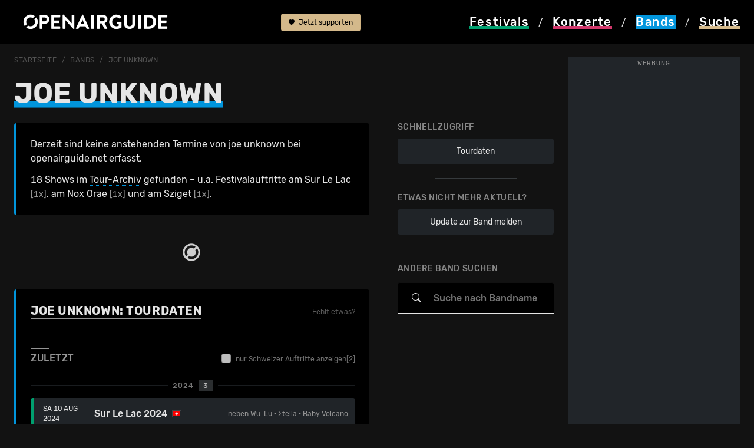

--- FILE ---
content_type: text/html; charset=utf-8
request_url: https://www.openairguide.net/bands/49865/joe-unknown
body_size: 17448
content:
<!doctype html>
  <html lang="de">
  <head>
    <!-- Google Tag Manager -->
    <script>(function(w,d,s,l,i){w[l]=w[l]||[];w[l].push({'gtm.start':
    new Date().getTime(),event:'gtm.js'});var f=d.getElementsByTagName(s)[0],
    j=d.createElement(s),dl=l!='dataLayer'?'&l='+l:'';j.async=true;j.src=
    'https://www.googletagmanager.com/gtm.js?id='+i+dl;f.parentNode.insertBefore(j,f);
    })(window,document,'script','dataLayer','GTM-MNDBKCPX');</script>
    <meta charset="utf-8">
    <meta name="viewport" content="width=device-width, initial-scale=1">
    <meta name="keywords" content="Openairguide, Festivals, Open Air, Guide, Ger&uuml;chte, Line-Ups, Musikfestivals, Festivalguide, Konzerte, Wettbewerbe, Ticketverlosungen">
    <meta name="content-language" content="de">    
    <title>joe unknown: Infos & Tourdaten</title>
<meta property="og:title" content="joe unknown: Infos & Tourdaten">
<meta property="og:description" content="Alle Infos zu joe unknown: Tourdaten, Artikel und was man sonst noch über die Band wissen sollte."><meta property="og:image" content="https://www.openairguide.net/img/openairguide-fallback.jpg">		
	<meta name='description' content="Alle Infos zu joe unknown: Tourdaten, Artikel und was man sonst noch über die Band wissen sollte.">
	<meta property='fb:app_id' content='187159240698'>
	<meta property='fb:admins' content='660907741'>
	<meta property='og:type' content='website'>    <base href='https://www.openairguide.net/'>
    <link href="./css/s-290825.css" type="text/css" rel="stylesheet">              
    <link href="./css/b-0910.css" type="text/css" rel="stylesheet">  
    <link href="./css/m-0106.css" type="text/css" rel="stylesheet">  
    <link href='./css/fd-0106.css' type='text/css' rel='stylesheet'>          
    
    <link href='./css/r-290825.css' type='text/css' rel='stylesheet'>
    
    <link href='./css/ba-0806-2.css' type='text/css' rel='stylesheet'>
    
    <link href='./css/e-260125.css' type='text/css' rel='stylesheet'>
    <meta name='robots' content='index, follow'>
    <link rel="shortcut icon" href="./favicon.ico">  
    
  <script type="application/ld+json">
  {
  "@context": "https://schema.org",
  "@type": "MusicGroup", 
  "name": "joe unknown", 
  "url": "https://www.openairguide.net/bands/49865/joe-unknown"
  }
</script>
 
    <script src="./inc/javascript/jquery.min.js"></script>
    <script src="./inc/javascript/jquery-ui.min.js"></script>
    <script src="./inc/javascript/jquery.tokeninput.js"></script>
<script async src="https://securepubads.g.doubleclick.net/tag/js/gpt.js" crossorigin="anonymous"></script>
<script async src="https://pagead2.googlesyndication.com/pagead/js/adsbygoogle.js?client=ca-pub-5500975897224426" crossorigin="anonymous"></script>
<script>
  window.googletag = window.googletag || {};
  googletag.cmd = googletag.cmd || [];

  googletag.cmd.push(function() {
    //const path = window.location.pathname;

    /*if (path === "/") {
      googletag.pubads().setTargeting("url", "home");
    } else if (path.includes("/festivals/schweiz")) {
      googletag.pubads().setTargeting("url", "festivals_schweiz");
    } else {*/
      //googletag.pubads().setTargeting("url", "other");
    //}

    const isDesktop = window.innerWidth > 992;

    if (isDesktop) {
      googletag.defineSlot('/7660019/oag_300x600_halfpage', [300, 600], 'div-gpt-ad-1748176931180-0')
        .addService(googletag.pubads());

      googletag.defineSlot('/7660019/oag_994x250_maxiboard', [994, 250], 'div-gpt-ad-1748198316422-0')
        .addService(googletag.pubads());
    } else {
      googletag.defineSlot('/7660019/oag_300x250_rectangle', [300, 250], 'div-gpt-ad-1748198851298-0')
        .addService(googletag.pubads());

      googletag.defineSlot('/7660019/oag_300x250_rectangle_2', [300, 250], 'div-gpt-ad-1748198112338-0')
        .addService(googletag.pubads());

      googletag.defineSlot('/7660019/oag_300x250_rectangle_3', [300, 250], 'div-gpt-ad-1748177989760-0')
        .addService(googletag.pubads());
    }

    googletag.pubads().enableSingleRequest();
    googletag.pubads().collapseEmptyDivs();
    googletag.pubads().enableLazyLoad({
      fetchMarginPercent: 100,
      renderMarginPercent: 50,
      mobileScaling: 2.0
    });    
    googletag.enableServices();
  });
</script>
  </head>
  <body>
  <!-- Google Tag Manager (noscript) -->
  <noscript><iframe data-cmp-ab="1" src="https://www.googletagmanager.com/ns.html?id=GTM-MNDBKCPX"
  height="0" width="0" style="display:none;visibility:hidden"></iframe></noscript>
  <!-- End Google Tag Manager (noscript) -->    
    <header>
      <nav>
      <div class='container nav-cntnr ads-act'>
      <div class="row">
            <div class="col col-md-4" id="logo">
              <a href="./"><img src="./img/openairguide-logo.png" alt="openairguide.net" class='oag-logo'></a>
            </div>  
            <div class='col col-lg-2' id='header-top'>
            
            <a href='./engagement/' class='btn-support'><svg xmlns='http://www.w3.org/2000/svg' width='10' height='10' fill='currentColor' class='bi bi-heart-fill' viewBox='0 0 16 16'><path fill-rule='evenodd' d='M8 1.314C12.438-3.248 23.534 4.735 8 15-7.534 4.736 3.562-3.248 8 1.314z'/></svg> Jetzt supporten</a>
                          <a href='/bands/49865/joe-unknown#top' class='d-none'><svg xmlns="http://www.w3.org/2000/svg" width="16" height="16" fill="currentColor" class="bi bi-arrow-up-circle-fill" viewBox="0 0 16 16"><path d="M16 8A8 8 0 1 0 0 8a8 8 0 0 0 16 0zm-7.5 3.5a.5.5 0 0 1-1 0V5.707L5.354 7.854a.5.5 0 1 1-.708-.708l3-3a.5.5 0 0 1 .708 0l3 3a.5.5 0 0 1-.708.708L8.5 5.707V11.5z"/></svg> nach oben</a>
            </div>
            <div class="col-12 col-md-8 col-lg-6 oag-menu">
              <div class="row">
                <div class="col-3">
                  <a href="./festivals/" class='nav-fes'><svg version="1.1" xmlns="http://www.w3.org/2000/svg" xmlns:xlink="http://www.w3.org/1999/xlink" x="0px" y="0px" viewBox="0 0 99.21 99.21" style="enable-background:new 0 0 99.21 99.21;" width='20' height='18' class='svg-fes' xml:space="preserve"><style type="text/css">.svg-fes .st0{display:none;} .svg-fes .st1{display:inline;stroke:#000000;stroke-miterlimit:10;} .svg-fes .st2{display:inline;} .svg-fes .st3{fill:#FFFFFF;} .svg-fes .st4{filter:url(#Adobe_OpacityMaskFilter);} .svg-fes .st5{fill:none;stroke:#000000;stroke-width:8;stroke-linecap:round;stroke-linejoin:round;stroke-miterlimit:10;} .svg-fes .st6{mask:url(#SVGID_1_);fill:none;stroke:#FFFFFF;stroke-width:6;stroke-linecap:round;stroke-linejoin:round;stroke-miterlimit:10;} .svg-fes .st7{fill:none;stroke:#FFFFFF;stroke-width:6;stroke-linecap:round;stroke-linejoin:round;stroke-miterlimit:10;} .svg-fes .st8{fill:none;stroke:#FFFFFF;stroke-width:5;stroke-linecap:round;stroke-linejoin:round;stroke-miterlimit:10;} .svg-fes .st9{display:inline;fill:#FFFFFF;} .svg-fes .st10{display:inline;filter:url(#Adobe_OpacityMaskFilter_00000147179696871697074920000008738916961159879349_);} .svg-fes .st11{display:inline;mask:url(#SVGID_00000116927705244858785080000018076147742346201508_);fill:#FFFFFF;} .svg-fes .st12{filter:url(#Adobe_OpacityMaskFilter_00000038403448891796161570000016494871744488820145_);}.svg-fes .st13{mask:url(#SVGID_00000128484246611460480620000012128726896806381244_);fill:none;stroke:#FFFFFF;stroke-width:6;stroke-linecap:round;stroke-linejoin:round;stroke-miterlimit:10;} .svg-fes .st14{filter:url(#Adobe_OpacityMaskFilter_00000157989520744518479020000008012406587026213008_);} .svg-fes .st15{fill:none;stroke:#000000;stroke-width:6;stroke-linecap:round;stroke-linejoin:round;stroke-miterlimit:10;} .svg-fes .st16{mask:url(#SVGID_00000029757243531374842310000008116757713754358197_);fill:none;stroke:#FFFFFF;stroke-width:6;stroke-linecap:round;stroke-linejoin:round;stroke-miterlimit:10;} .svg-fes .st17{filter:url(#Adobe_OpacityMaskFilter_00000173846196625094949030000013166550715060239758_);} .svg-fes .st18{mask:url(#SVGID_00000037650795827176337820000001333583847339766156_);fill:none;stroke:#FFFFFF;stroke-width:6;stroke-linecap:round;stroke-linejoin:round;stroke-miterlimit:10;}</style><g id="HG_fes_neu" class="st0"><rect x="0" class="st1" width="99.21" height="99.21"/></g><g id="fes_Originale" class="st0"></g><g id="fes_Ebene_1"><g><path class="st3" d="M49.61,0c1.71,0,3.1,1.39,3.1,3.1v12.4c0,1.71-1.39,3.1-3.1,3.1c-1.71,0-3.1-1.39-3.1-3.1V3.1 C46.51,1.39,47.89,0,49.61,0z M49.61,80.61c1.71,0,3.1,1.39,3.1,3.1v12.4c0,1.71-1.39,3.1-3.1,3.1c-1.71,0-3.1-1.39-3.1-3.1v-12.4 C46.51,82,47.89,80.61,49.61,80.61z M99.21,49.61c0,1.71-1.39,3.1-3.1,3.1h-12.4c-1.71,0-3.1-1.39-3.1-3.1 c0-1.71,1.39-3.1,3.1-3.1h12.4C97.82,46.51,99.21,47.89,99.21,49.61z M18.6,49.61c0,1.71-1.39,3.1-3.1,3.1H3.1 c-1.71,0-3.1-1.39-3.1-3.1c0-1.71,1.39-3.1,3.1-3.1h12.4C17.21,46.51,18.6,47.89,18.6,49.61z M84.68,14.53 c1.21,1.21,1.21,3.17,0,4.38l-8.77,8.77c-1.21,1.21-3.18,1.21-4.39,0c-1.21-1.21-1.21-3.18,0-4.39l8.77-8.77 C81.51,13.32,83.47,13.32,84.68,14.53z M27.68,71.53c1.21,1.21,1.21,3.17,0,4.38l-8.77,8.77c-1.23,1.19-3.19,1.16-4.38-0.08 c-1.16-1.2-1.16-3.11,0-4.31l8.77-8.77C24.51,70.32,26.47,70.32,27.68,71.53z M84.68,84.68c-1.21,1.21-3.17,1.21-4.38,0 l-8.77-8.77c-1.19-1.23-1.16-3.19,0.08-4.38c1.2-1.16,3.11-1.16,4.31,0l8.77,8.77C85.89,81.51,85.89,83.47,84.68,84.68z M27.68,27.69c-1.21,1.21-3.17,1.21-4.38,0l-8.77-8.77c-1.23-1.19-1.27-3.15-0.08-4.38s3.15-1.27,4.38-0.08 c0.03,0.02,0.05,0.05,0.08,0.08l8.77,8.77C28.89,24.51,28.9,26.47,27.68,27.69C27.68,27.68,27.68,27.68,27.68,27.69z"/><g> <path class="st3" d="M33.94,59.61C32.09,56.72,31,53.29,31,49.61C31,39.33,39.33,31,49.61,31c3.69,0,7.12,1.09,10.01,2.94 l4.47-4.47c-4.07-2.94-9.07-4.67-14.48-4.67c-13.7,0-24.8,11.1-24.8,24.8c0,5.41,1.73,10.4,4.67,14.48L33.94,59.61z"/><path class="st3" d="M65.27,39.6c1.85,2.89,2.94,6.32,2.94,10.01c0,10.27-8.33,18.6-18.6,18.6c-3.69,0-7.12-1.09-10.01-2.94 l-4.47,4.47c4.07,2.94,9.07,4.67,14.48,4.67c13.7,0,24.8-11.1,24.8-24.8c0-5.41-1.73-10.4-4.67-14.48L65.27,39.6z"/></g></g></g></svg> <span class="nav-fes">Festivals</span></a>
                </div>             
                <div class="col-3">
                  <a href="./konzerte/" class='nav-kon'><svg version="1.1" xmlns="http://www.w3.org/2000/svg" xmlns:xlink="http://www.w3.org/1999/xlink" x="0px" y="0px" viewBox="0 0 99.21 99.21" style="enable-background:new 0 0 99.21 99.21;" width='20' height='18' class='svg-kon' xml:space="preserve"><style type="text/css">.svg-kon .st0{display:none;} .svg-kon .st1{display:inline;stroke:#000000;stroke-miterlimit:10;} .svg-kon .st2{display:inline;} .svg-kon .st3{fill:#FFFFFF;} .svg-kon .st4{filter:url(#Adobe_OpacityMaskFilter);} .svg-kon .st5{fill:none;stroke:#000000;stroke-width:8;stroke-linecap:round;stroke-linejoin:round;stroke-miterlimit:10;} .svg-kon .st6{mask:url(#SVGID_1_);fill:none;stroke:#FFFFFF;stroke-width:6;stroke-linecap:round;stroke-linejoin:round;stroke-miterlimit:10;} .svg-kon .st7{fill:none;stroke:#FFFFFF;stroke-width:6;stroke-linecap:round;stroke-linejoin:round;stroke-miterlimit:10;} .svg-kon .st8{fill:none;stroke:#FFFFFF;stroke-width:5;stroke-linecap:round;stroke-linejoin:round;stroke-miterlimit:10;} .svg-kon .st9{display:inline;fill:#FFFFFF;} .svg-kon .st10{display:inline;filter:url(#Adobe_OpacityMaskFilter_00000156583276719574508970000009414306968808384178_);} .svg-kon .st11{display:inline;mask:url(#SVGID_00000116927298726900119730000013083055933654161306_);fill:#FFFFFF;} .svg-kon .st12{filter:url(#Adobe_OpacityMaskFilter_00000180354850596601689020000007555410522665513858_);} .svg-kon .st13{mask:url(#SVGID_00000170275062971760551770000009910045588658421679_);fill:none;stroke:#FFFFFF;stroke-width:6;stroke-linecap:round;stroke-linejoin:round;stroke-miterlimit:10;} .svg-kon .st14{filter:url(#Adobe_OpacityMaskFilter_00000031903996835970081840000000438788585140284046_);} .svg-kon .st15{fill:none;stroke:#000000;stroke-width:6;stroke-linecap:round;stroke-linejoin:round;stroke-miterlimit:10;} .svg-kon .st16{mask:url(#SVGID_00000148655990998111718890000002301244702025826195_);fill:none;stroke:#FFFFFF;stroke-width:6;stroke-linecap:round;stroke-linejoin:round;stroke-miterlimit:10;} .svg-kon .st17{filter:url(#Adobe_OpacityMaskFilter_00000026883529062412686100000000667240997374012569_);} .svg-kon .st18{mask:url(#SVGID_00000175305065194528184340000004130639439619445411_);fill:none;stroke:#FFFFFF;stroke-width:6;stroke-linecap:round;stroke-linejoin:round;stroke-miterlimit:10;}</style><g id="kon_HG_neu" class="st0"><rect x="0" class="st1" width="99.21" height="99.21"/></g><g id="kon_Originale" class="st0"></g><g id="kon_Ebene_1"><g><g><path class="st3" d="M37.05,147.72c-1.66,0-3-1.34-3-3V56.3c0-1.66,1.34-3,3-3s3,1.34,3,3v88.42 C40.05,146.38,38.7,147.72,37.05,147.72z"/><g><path class="st3" d="M47.4,31.53c-1.58-2.53-2.5-5.51-2.5-8.71c0-9.14,7.45-16.58,16.6-16.58c3.19,0,6.17,0.92,8.7,2.49 l4.33-4.33c-3.69-2.61-8.18-4.15-13.04-4.15c-12.46,0-22.6,10.13-22.6,22.58c0,4.86,1.55,9.35,4.17,13.04L47.4,31.53z"/><path class="st3" d="M78.94,8.47l-4.28,4.28c2.15,2.79,3.44,6.28,3.44,10.06c0,9.14-7.45,16.58-16.6,16.58 c-3.78,0-7.26-1.28-10.06-3.42l-4.28,4.28c3.9,3.21,8.9,5.14,14.34,5.14c12.46,0,22.6-10.13,22.6-22.58 C84.09,17.38,82.16,12.38,78.94,8.47z"/></g></g><path class="st3" d="M18.12,59.3c-0.76,0-1.53-0.29-2.11-0.87c-1.18-1.17-1.18-3.07-0.02-4.24l18.93-19.09 c1.17-1.18,3.07-1.18,4.24-0.02c1.18,1.17,1.18,3.07,0.02,4.24L20.25,58.41C19.66,59,18.89,59.3,18.12,59.3z"/><path class="st3" d="M20.26,74.85c-0.77,0-1.53-0.29-2.12-0.87c-1.17-1.17-1.18-3.07-0.01-4.24l25.6-25.73 c1.17-1.17,3.07-1.18,4.24-0.01c1.17,1.17,1.18,3.07,0.01,4.24l-25.6,25.73C21.8,74.56,21.03,74.85,20.26,74.85z"/></g></g></svg> <span class="nav-kon">Konzerte</span></a>
                </div>
                <div class="col-3">
                  <a href="./bands/" class='nav-active bands'><svg version="1.1" xmlns="http://www.w3.org/2000/svg" xmlns:xlink="http://www.w3.org/1999/xlink" x="0px" y="0px" viewBox="0 0 99.21 99.21" style="enable-background:new 0 0 99.21 99.21;" width='20' height='18' class='svg-ban' xml:space="preserve"><style type="text/css">.svg-ban .st0{display:none;} .svg-ban .st1{display:inline;stroke:#000000;stroke-miterlimit:10;} .svg-ban .st2{display:inline;} .svg-ban .st3{fill:var(--oag-bands);} .svg-ban .st4{filter:url(#Adobe_OpacityMaskFilter);} .svg-ban .st5{fill:none;stroke:#000000;stroke-width:8;stroke-linecap:round;stroke-linejoin:round;stroke-miterlimit:10;} .svg-ban .st6{mask:url(#SVGID_1_);fill:none;stroke:var(--oag-bands);stroke-width:6;stroke-linecap:round;stroke-linejoin:round;stroke-miterlimit:10;} .svg-ban .st7{fill:none;stroke:var(--oag-bands);stroke-width:6;stroke-linecap:round;stroke-linejoin:round;stroke-miterlimit:10;} .svg-ban .st8{fill:none;stroke:var(--oag-bands);stroke-width:5;stroke-linecap:round;stroke-linejoin:round;stroke-miterlimit:10;} .svg-ban .st9{display:inline;fill:var(--oag-bands);} .svg-ban .st10{display:inline;filter:url(#Adobe_OpacityMaskFilter_00000182520208040169711280000000808348543361680021_);} .svg-ban .st11{display:inline;mask:url(#SVGID_00000111192766729830463750000013092489684360018358_);fill:var(--oag-bands);} .svg-ban .st12{filter:url(#Adobe_OpacityMaskFilter_00000028297638101531459140000012998955626174062994_);} .svg-ban .st13{mask:url(#SVGID_00000079481315932378051660000001157968731391842454_);fill:none;stroke:var(--oag-bands);stroke-width:6;stroke-linecap:round;stroke-linejoin:round;stroke-miterlimit:10;} .svg-ban .st14{filter:url(#Adobe_OpacityMaskFilter_00000086654050172363734440000010377559435973622913_);} .svg-ban .st15{fill:none;stroke:#000000;stroke-width:6;stroke-linecap:round;stroke-linejoin:round;stroke-miterlimit:10;} .svg-ban .st16{mask:url(#SVGID_00000007411083093800332280000011319290391022960519_);fill:none;stroke:var(--oag-bands);stroke-width:6;stroke-linecap:round;stroke-linejoin:round;stroke-miterlimit:10;} .svg-ban .st17{filter:url(#Adobe_OpacityMaskFilter_00000042722067431904564650000011747440304824286383_);} .svg-ban .st18{mask:url(#SVGID_00000136379723917074548780000001972764296728240038_);fill:none;stroke:var(--oag-bands);stroke-width:6;stroke-linecap:round;stroke-linejoin:round;stroke-miterlimit:10;}</style><g id="ban_HG_neu" class="st0"><rect class="st1" width="99.21" height="99.21"/></g><g id="ban_Originale" class="st0"></g><g id="ban_Ebene_1"><g><path class="st3" d="M47.97,59.75c-0.59,0-1.19-0.21-1.66-0.63c-1.03-0.92-1.12-2.5-0.2-3.53l29.64-33.21 c0.31-0.35,0.71-0.6,1.16-0.73c0.58-0.17,1.81-0.55,3.44-1.17c1.49-0.56,2.14-1.94,2.95-3.97c0.14-0.36,0.29-0.71,0.43-1.05 c1.04-2.37,4.31-4.8,6.2-5.5c1.56-0.58,3.56-1.66,4.2-3.54c0.21-0.63-0.04-0.86-0.14-0.96c-0.45-0.42-1.59-0.61-2.66-0.18 c-6.18,2.61-15.58,7.11-16.83,8.51c-1.59,1.87-2.64,3.97-2.73,4.52c-0.08,0.46-0.29,0.93-0.61,1.28l-20.6,23.03 c-0.92,1.03-2.5,1.12-3.53,0.2c-1.03-0.92-1.12-2.5-0.2-3.53L67.02,16.7c0.6-1.91,2.2-4.42,3.66-6.15 c2.71-3.2,18.57-9.84,18.73-9.9c2.84-1.16,6.05-0.69,8.01,1.17c1.68,1.6,2.22,3.92,1.43,6.21c-1.01,2.96-3.5,5.25-7.2,6.62 c-0.96,0.36-2.99,1.98-3.35,2.81c-0.13,0.29-0.25,0.6-0.37,0.91c-0.86,2.16-2.17,5.42-5.83,6.8c-1.29,0.49-2.36,0.84-3.1,1.07 L49.84,58.92C49.34,59.47,48.66,59.75,47.97,59.75z"/><path class="st3" d="M29.32,99.17c-4.65,0-9.64-1.63-14.23-4.94C4.5,86.63-3.72,74.23,1.77,63.67C6.2,55.17,14.33,53.1,18.7,51.99 c0.83-0.21,1.86-0.47,2.15-0.62c2.08-1.18,4.37-2.89,5.55-6.62c1.54-4.85,4.47-10.89,8.06-13.29c2.36-1.57,6.88-3.33,9.69-1.76 c1.38,0.77,2.13,2.18,2.07,3.87c-0.05,1.38-1.22,2.46-2.59,2.4c-1.14-0.04-2.07-0.84-2.33-1.9c-0.89,0.07-2.58,0.55-4.06,1.54 c-1.98,1.32-4.53,5.79-6.07,10.64c-1.74,5.47-5.31,8.01-7.85,9.46c-0.83,0.47-1.9,0.74-3.38,1.12 c-4.11,1.04-10.33,2.62-13.72,9.14c-4.7,9.03,5.2,19.46,11.79,24.2c7.7,5.53,16.27,5.37,20.83-0.4c3.35-4.24,4.17-9.28,4.77-12.96 c0.29-1.8,0.53-3.22,1.01-4.32c1.62-3.7,5.96-5.8,10.64-7.79c1.7-0.72,2.43-1.9,2.74-2.76c0.4-1.1,0.3-2.15,0.01-2.7 c-0.63-1.23-0.14-2.73,1.08-3.36c1.23-0.63,2.74-0.14,3.36,1.08c0.98,1.9,1.06,4.4,0.24,6.68c-0.92,2.54-2.87,4.55-5.48,5.66 c-3.67,1.56-7.18,3.27-8.02,5.2c-0.23,0.52-0.45,1.85-0.65,3.13c-0.65,3.98-1.64,10-5.79,15.25 C39.45,97.06,34.61,99.17,29.32,99.17z"/></g></g></svg> <span class="nav-ban">Bands</span></a>
                </div>
                <div class="col-3">
                  <a href="#" data-bs-toggle='modal' data-bs-target='#modal_search' class='launch_search nav-suc' rel='nofollow'><svg version="1.1" xmlns="http://www.w3.org/2000/svg" xmlns:xlink="http://www.w3.org/1999/xlink" x="0px" y="0px" viewBox="0 0 99.21 99.21" width='20' height='18' class='svg-suc' style="enable-background:new 0 0 99.21 99.21;" xml:space="preserve"><style type="text/css">.svg-suc .st0{display:none;} .svg-suc .st1{display:inline;stroke:#000000;stroke-miterlimit:10;} .svg-suc .st2{display:inline;} .svg-suc .st3{fill:#FFFFFF;} .svg-suc .st4{filter:url(#Adobe_OpacityMaskFilter);} .svg-suc .st5{fill:none;stroke:#000000;stroke-width:8;stroke-linecap:round;stroke-linejoin:round;stroke-miterlimit:10;} .svg-suc .st6{mask:url(#SVGID_1_);fill:none;stroke:#FFFFFF;stroke-width:6;stroke-linecap:round;stroke-linejoin:round;stroke-miterlimit:10;} .svg-suc .st7{fill:none;stroke:#FFFFFF;stroke-width:6;stroke-linecap:round;stroke-linejoin:round;stroke-miterlimit:10;} .svg-suc .st8{fill:none;stroke:#FFFFFF;stroke-width:5;stroke-linecap:round;stroke-linejoin:round;stroke-miterlimit:10;} .svg-suc .st9{display:inline;fill:#FFFFFF;} .svg-suc .st10{display:inline;filter:url(#Adobe_OpacityMaskFilter_00000048488881373832625900000002272083892512100022_);} .svg-suc .st11{display:inline;mask:url(#SVGID_00000005232341992437041880000001304527605393142170_);fill:#FFFFFF;} .svg-suc .st12{filter:url(#Adobe_OpacityMaskFilter_00000152257670530571220720000004618231690138256289_);} .svg-suc .st13{mask:url(#SVGID_00000127040406179404974200000017019366877772175023_);fill:none;stroke:#FFFFFF;stroke-width:6;stroke-linecap:round;stroke-linejoin:round;stroke-miterlimit:10;} .svg-suc .st14{filter:url(#Adobe_OpacityMaskFilter_00000163069701048795665490000015718990977085404572_);} .svg-suc .st15{fill:none;stroke:#000000;stroke-width:6;stroke-linecap:round;stroke-linejoin:round;stroke-miterlimit:10;} .svg-suc .st16{mask:url(#SVGID_00000095316681470712959300000015027496123929078169_);fill:none;stroke:#FFFFFF;stroke-width:6;stroke-linecap:round;stroke-linejoin:round;stroke-miterlimit:10;} .svg-suc .st17{filter:url(#Adobe_OpacityMaskFilter_00000090985473217793973680000005939101097198237829_);} .svg-suc .st18{mask:url(#SVGID_00000180338984656031811060000017880519873531334068_);fill:none;stroke:#FFFFFF;stroke-width:6;stroke-linecap:round;stroke-linejoin:round;stroke-miterlimit:10;}</style><g id="suc_HG_neu" class="st0"><rect x="0" class="st1" width="99.21" height="99.21"/></g><g id="suc_Originale" class="st0"></g><g id="suc_Ebene_1"><g><g><path class="st3" d="M17.5,49.47c-1.97-3.21-3.13-6.98-3.13-11.03c0-11.59,9.34-21.02,20.82-21.02c4.08,0,7.88,1.21,11.1,3.27 l4.33-4.33c-4.37-3.11-9.69-4.94-15.43-4.94c-14.79,0-26.82,12.12-26.82,27.02c0,5.71,1.77,11.01,4.78,15.38L17.5,49.47z"/><path class="st3" d="M52.08,26.2c2.46,3.45,3.93,7.67,3.93,12.24c0,11.59-9.34,21.02-20.82,21.02c-4.6,0-8.83-1.53-12.28-4.09 l-4.29,4.29c4.57,3.63,10.32,5.8,16.57,5.8c14.79,0,26.82-12.12,26.82-27.02c0-6.23-2.11-11.96-5.63-16.54L52.08,26.2z"/></g><path class="st3" d="M89.82,88.31c-0.77,0-1.54-0.3-2.13-0.89L61.81,61.32c-1.17-1.18-1.16-3.08,0.02-4.24 c1.18-1.17,3.08-1.16,4.24,0.02L91.95,83.2c1.17,1.18,1.16,3.08-0.02,4.24C91.35,88.02,90.58,88.31,89.82,88.31z"/><path class="st3" d="M70.18,84.98c-0.77,0-1.54-0.3-2.13-0.89l-14.4-14.52c-1.17-1.18-1.16-3.08,0.02-4.24s3.08-1.16,4.24,0.02 l14.4,14.52c1.17,1.18,1.16,3.08-0.02,4.24C71.71,84.69,70.94,84.98,70.18,84.98z"/></g></g></svg> <span class="nav-suc">Suche</span></a>
                </div>                                
              </div>
              <div class="oag-menu-desktop">
              <a href="./festivals/" class="nav-fes"><span>Festivals</span></a> / 
              <a href="./konzerte/" class="nav-kon"><span>Konzerte</span></a> / 
              <a href="./bands/" class="nav-ban bg-bands"><span>Bands</span></a> / 
              <a href="#" data-bs-toggle='modal' data-bs-target='#modal_search' class='nav-suc' rel='nofollow'><span>Suche</span></a>
              </div>
            </div>
          </div>            
        </div>
      </nav>
    </header>    
    
    <div id='rlwy_wrpr'>
    <div id='rlwy_hfpg' class='cntr-ad'>
<!-- /7660019/oag_300x600_halfpage -->
<div id='div-gpt-ad-1748176931180-0' style='min-width: 300px; min-height: 600px;'>
  <script>
      const isDesktop = window.innerWidth > 992;
      if (isDesktop){
    googletag.cmd.push(function() { googletag.display('div-gpt-ad-1748176931180-0'); });
    }
  </script>
</div>
<span class='wrb_lbl'>Werbung</span></div>
    
    <div id='rlwy_cntr'>    <div id="main">
      <div class='container ads-act'>     
      <nav class='nav-breadcrumb' aria-label='breadcrumb'>
            <ol class='breadcrumb'>
    <li class='breadcrumb-item'><a href='./'>Startseite</a></li>
        <li class='breadcrumb-item'><a href='./bands/'>Bands</a></li>
    <li class='breadcrumb-item'><a href='./bands/49865/joe-unknown'><h1 class='h1-breadcrumb'>joe unknown</h1></a></li>
            </ol>
        </nav>

<div class='sticky-div'></div>
  <div class='sticky-festivalheader stcky-ads'>
    <div class='row rub-header ohne-img' id='bndnfos-det-hdr'><span class='h1-ttl'><span class='h1-bands'>joe unknown</span></span>
</div>

<div class='row rub-nav'>

  </div>
</div><script>
  $('.festival-det-rub #header-menu > a').on('click', function(){

    if($(this).attr('aria-expanded') == "true")
    $('.festival-det-rub').css('border-bottom-left-radius', '0').css('border-bottom-right-radius','0');
    else $('.festival-det-rub').css('border-bottom-left-radius', '').css('border-bottom-right-radius','');
  })
</script>
            <div class='row'>

			<div class='col-12 col-lg-4 d-none d-lg-block sticky-lg-top sticky-offset' id='auftritt-col'>
				<div class='box-right'>
                <div class='row sub-spalte'>
                              
					<strong>Schnellzugriff</strong>
					<div class='col-6'>
					<a href='/bands/49865/joe-unknown#ontour' class='button-m btn-band'>Tourdaten</a>
					</div>
				<div class='col-12'></div>
				<div class='hr w-50'></div>
				
				<div class='sub-spalte-rub'>
                
                    <strong>Etwas nicht mehr aktuell?</strong>
					<a href='./meldung/bid=49865' class='button-m btn-band upd-meld'>Update zur Band melden</a>
                    
						<div class='hr w-50'></div>						
						<strong>Andere Band suchen</strong>
										
				<div id='input-focus'>
					<div id='bandfinder' class='sub-finder'>
					<span class='input-xl'>
						<svg xmlns='http://www.w3.org/2000/svg' width='16' height='16' fill='currentColor' class='bi bi-search' viewBox='0 0 16 16'><path d='M11.742 10.344a6.5 6.5 0 1 0-1.397 1.398h-.001c.03.04.062.078.098.115l3.85 3.85a1 1 0 0 0 1.415-1.414l-3.85-3.85a1.007 1.007 0 0 0-.115-.1zM12 6.5a5.5 5.5 0 1 1-11 0 5.5 5.5 0 0 1 11 0z'/></svg>
	            	</span>				
				<input type='text' id='band_finder' class='input-outline'>
				
				<button class='reset_token ripple' title='zurücksetzen'><svg xmlns='http://www.w3.org/2000/svg' width='28' height='24' fill='currentColor' class='bi bi-x-lg' viewBox='0 0 16 16'><path d='M2.146 2.854a.5.5 0 1 1 .708-.708L8 7.293l5.146-5.147a.5.5 0 0 1 .708.708L8.707 8l5.147 5.146a.5.5 0 0 1-.708.708L8 8.707l-5.146 5.147a.5.5 0 0 1-.708-.708L7.293 8 2.146 2.854Z'></path></svg></button>	</div><div class='bi-back-icon cls-tknput'><svg xmlns='http://www.w3.org/2000/svg' width='24' height='24' fill='currentColor' viewBox='0 0 16 16'><path fill-rule='evenodd' d='M15 8a.5.5 0 0 0-.5-.5H2.707l3.147-3.146a.5.5 0 1 0-.708-.708l-4 4a.5.5 0 0 0 0 .708l4 4a.5.5 0 0 0 .708-.708L2.707 8.5H14.5A.5.5 0 0 0 15 8z'/></svg></div>				<script>
          	var fenstergroesse = $(window).width(); 

			if(fenstergroesse > 992)
			var tok_lim = 5;
			else var tok_lim = 50;

				$(document).ready(function() {
					$("#band_finder").tokenInput("json_bands.php", {
                        queryParam: "q",                        
						hintText: false,
						resultsLimit: tok_lim,						
						noResultsText: "Keine Band gefunden",
						searchingText: "Es wird gesucht..",	
						placeholder: "Suche nach Bandname",									
						preventDuplicates: true,	
						  propertyToSearch: "name",
						  resultsFormatter: function(item){ 

							if(item.bild.length != 0)
                                var bild = "<img loading='lazy' src='./img/400/" + item.bild + ".jpg' alt=\"" + item.name + "\" class='teaser-img'>"; 
                                else var bild = "<div class='teaser-img img-band'>&nbsp;</div>";      							
				
						  return "<li class='festival_finder teaser-m band_finder'><div class='row'><div class='col-2 col-sm-1'><div>" + bild + "</div></div><div class='col-10 col-sm-11'><div class='titel'><span class='teaser-bands'>" + item.name + "</span></div></div></div></div></li>" 
						  
						  		callback.call(null, x)
						  },
						onAdd: function (item) {
							// Push item.name to the GTM dataLayer
							dataLayer.push({
								'event': 'Direktsuche',        // Custom event name (you can name it anything)
								'tknTreffer': item.name        // Sending the item name
							});

							// Delay the redirection to ensure dataLayer is processed by GTM
							setTimeout(function () {
								window.location.replace("suchresultate.php?bid=" + item.id);
							}, 150);  // Adjust timeout if necessary
						}						
					});
				});
				</script>
				</div>
				<script>
				$(document).on('keypress keyup', '#festivalfinder_xl .token-input-list input, #konzertfinder_xl .token-input-list input, #bandfinder_xl:not(.adm-bndfndr) .token-input-list input', function(){ 

					var tok_id = $(this).parents('div').attr('id');
					tok_id = '#' + tok_id;

					var tok_suchbegriff = $(this).val();
			
					if(tok_suchbegriff.length > 0){    
					  $(tok_id + ' .reset_token').addClass('tok-res');
					}				
					else {
						$(tok_id + ' .reset_token').removeClass('tok-res');
					}
				});	
				
				$(document).on('click', '.reset_token', function(){ 

					var tok_id = $(this).parents('div').attr('id');
					tok_id = '#' + tok_id;

					$(tok_id + '.token-input-list input').val('');
					$(tok_id + ' input').focus();					
					$(this).removeClass('tok-res');

				});						
				
				</script>
				
				<script>
				$(document).on('focus' , '#festivalfinder_xl .token-input-list, #konzertfinder_xl .token-input-list, #bandfinder_xl:not(.adm-bndfndr) .token-input-list' , function() {										
					$( '#festivalfinder_xl .input-xl#konzertfinder_xl .input-xl, #bandfinder_xl:not(.adm-bndfndr) .input-xl' ).fadeIn( 'slow', function() { $('#festivalfinder_xl .input-xl#konzertfinder_xl .input-xl, #bandfinder_xl:not(.adm-bndfndr) .input-xl').addClass( 'tokeninput-mobile' ) });	
					$( '#input-focus' ).addClass( 'focus-bg' );	
					$('body').addClass( 'input-focus-open' );																				
				 });
				 $(document).on('blur' , '#festivalfinder_xl .token-input-list, #konzertfinder_xl .token-input-list, #bandfinder_xl:not(.adm-bndfndr) .token-input-list' , function() {
					$( '#festivalfinder_xl .input-xl, #konzertfinder_xl .input-xl, #bandfinder_xl:not(.adm-bndfndr) .input-xl' ).removeClass( 'tokeninput-mobile' );
					$('.reset_token').removeClass('tok-res');
					$( '#input-focus' ).removeClass( 'focus-bg' );
					$('body').removeClass( 'input-focus-open' );												
				 });				 
				</script>
				
                </div>
				</div>
                
				</div>
				
				</div>
				
			<div class='col-12 col-lg-8 h-100 order-1 order-lg-0' id='auftrittinfo'>
			
				<div class='event-info' id='bnd_txt'><div class='p-nfo'>Derzeit sind keine anstehenden Termine von joe unknown bei openairguide.net erfasst.</div>
					<div class='p-nfo'>18 Shows im <a href='/bands/49865/joe-unknown#tour-1' class='nxt-shws a-bands'>Tour-Archiv</a> gefunden &ndash; u.a. Festivalauftritte am Sur Le Lac <span class='fstvls-cnt'>[1x]</span>,  am Nox Orae <span class='fstvls-cnt'>[1x]</span> und  am Sziget <span class='fstvls-cnt'>[1x]</span>.</div>
				</div>
				
			<div class='trenner'><img src='./img/openairguide-spacer.png' alt=''></div>
                  <div id='rlwy_mob_rect_1' class='d-lg-none cntr-ad' style='margin:var(--oag-var-4) 0;'>
<!-- /7660019/oag_300x250_rectangle -->
<div id='div-gpt-ad-1748198851298-0' style='min-width: 300px; min-height: 250px;'>
  <script>
    if (!isDesktop){
    googletag.cmd.push(function() { googletag.display('div-gpt-ad-1748198851298-0'); });
    }
  </script>
</div>
<span class='wrb_lbl'>Werbung</span>
                  </div>

				  <div class='trenner d-lg-none'><img src='./img/openairguide-spacer.png' alt=''></div>
				  
		<div class='event-info box-band' id='ontour'>
		<div class='flx flx-btw'><h2 id='h3_trdts'>joe unknown: Tourdaten</h2>
					
					<a href='./meldung/bid=49865' id='upd_bnd_trdts'>Fehlt etwas?</a>
					</div>
							<div id='tour-1'>
							<div class='tour-header'><strong class='strich-datum'>Zuletzt</strong><label for='only_ch_1' class='check'><input type='checkbox' id='only_ch_1'>nur Schweizer Auftritte anzeigen <span id='ch-only-1'></span></label></div><div class='div_y-1-2024'>
										<script>
										var a_j_1 = $('#tour-1 .y-1-:not(.cancelled)').length; 
										var a_j_ch_1_ = $('.div_y-1- .land-ch').length;
										$('#tour-1 .yt-1- .badge > span').text(a_j_1);
										</script>
									<span class='box-titel-datum aft-datum yt-1-2024'>2024<span class='badge'><span></span></span></span>
									
							<div class='tour-1 land-ch row teaser-s y-1-2024 newsticker-eintrag-festival'>
								<div class='col-3 col-lg-2'>
										<span>
										<span>Sa 10 Aug 2024</span>
										</span>
										
								</div>
								
								<div class='col-9 col-lg-10'>
								<a href='./festivals/schweiz/sur-le-lac/_history/2024' class=' '>
										<span>
										<h3 class='teaser-festivals'>Sur Le Lac 2024</h3> <img src='./img/flaggen/land/schweiz.png' alt='Schweiz' class='land land-m'>
													</span>
													<span class='on-tour-details'>neben 
													<span style=''>Wu-Lu</span> &middot;&nbsp;<span style=''>&Sigma;tella</span> &middot;&nbsp;<span style=''>Baby Volcano</span></span>
												
								</a>
								
								</div>
							</div>
							<div class='tour-1 land-hu row teaser-s y-1-2024 newsticker-eintrag-festival'>
								<div class='col-3 col-lg-2'>
										<span>
										<span>Fr 09 Aug 2024</span>
										</span>
										
								</div>
								
								<div class='col-9 col-lg-10'>
								<a href='./festivals/ungarn/sziget/_history/2024' class=' '>
										<span>
										<h3 class='teaser-festivals'>Sziget 2024</h3> <img src='./img/flaggen/land/ungarn.png' alt='Ungarn' class='land land-m'>
													</span>
													<span class='on-tour-details'>neben 
													<span style=''>Fred again..</span> &middot;&nbsp;<span style=''>Liam Gallagher</span> &middot;&nbsp;<span style=''>Martin Garrix</span></span>
												
								</a>
								
								</div>
							</div>
							<div class='tour-1 land-be row teaser-s y-1-2024 newsticker-eintrag-festival'>
								<div class='col-3 col-lg-2'>
										<span>
										<span>Fr 19 Jul 2024</span>
										</span>
										
								</div>
								
								<div class='col-9 col-lg-10'>
								<a href='./festivals/belgien/dour-festival/_history/2024' class=' '>
										<span>
										<h3 class='teaser-festivals'>Dour Festival 2024</h3> <img src='./img/flaggen/land/belgien.png' alt='Belgien' class='land land-m'>
													</span>
													<span class='on-tour-details'>neben 
													<span style=''>Justice</span> &middot;&nbsp;<span style=''>Amelie Lens</span> &middot;&nbsp;<span style=''>Chase And Status</span></span>
												
								</a>
								
								</div>
							</div>
											</div><div class='div_y-1-2023'>
										<script>
										var a_j_1 = $('#tour-1 .y-1-2024:not(.cancelled)').length; 
										var a_j_ch_1_2024 = $('.div_y-1-2024 .land-ch').length;
										$('#tour-1 .yt-1-2024 .badge > span').text(a_j_1);
										</script>
									<span class='box-titel-datum aft-datum yt-1-2023'>2023<span class='badge'><span></span></span></span>
									
							<div class='tour-1 land-de row teaser-s y-1-2023 newsticker-eintrag-festival'>
								<div class='col-3 col-lg-2'>
										<span>
										<span>Do 21 Sep 2023</span>
										</span>
										
								</div>
								
								<div class='col-9 col-lg-10'>
								<a href='./festivals/deutschland/reeperbahnfestival/_history/2023' class=' '>
										<span>
										<h3 class='teaser-festivals'>Reeperbahnfestival 2023</h3> <img src='./img/flaggen/land/deutschland.png' alt='Deutschland' class='land land-m'>
													</span>
													<span class='on-tour-details'>neben 
													<span style=''>Christian L&ouml;ffler</span> &middot;&nbsp;<span style=''>The Hives</span> &middot;&nbsp;<span style=''>Arlo Parks</span></span>
												
								</a>
								
								</div>
							</div>
							<div class='tour-1 land-ch row teaser-s y-1-2023 newsticker-eintrag-festival'>
								<div class='col-3 col-lg-2'>
										<span>
										<span>Sa 26 Aug 2023</span>
										</span>
										
								</div>
								
								<div class='col-9 col-lg-10'>
								<a href='./festivals/schweiz/nox-orae/_history/2023' class=' '>
										<span>
										<h3 class='teaser-festivals'>Nox Orae 2023</h3> <img src='./img/flaggen/land/schweiz.png' alt='Schweiz' class='land land-m'>
													</span>
													<span class='on-tour-details'>neben 
													<span style=''>Baxter Dury</span> &middot;&nbsp;<span style=''>Swans</span> &middot;&nbsp;<span style=''>Bertrand Belin</span></span>
												
								</a>
								
								</div>
							</div>
							<div class='tour-1 land-es row teaser-s y-1-2023 newsticker-eintrag-festival'>
								<div class='col-3 col-lg-2'>
										<span>
										<span>Do 24 Aug 2023</span>
										</span>
										
								</div>
								
								<div class='col-9 col-lg-10'>
								<a href='./festivals/spanien/canelaparty/_history/2023' class=' '>
										<span>
										<h3 class='teaser-festivals'>CanelaParty 2023</h3> <img src='./img/flaggen/land/spanien.png' alt='Spanien' class='land land-m'>
													</span>
													<span class='on-tour-details'>neben 
													<span style=''>King Gizzard &amp; The Lizard Wizard</span> &middot;&nbsp;<span style=''>Panda Bear &amp; Sonic Boom</span> &middot;&nbsp;<span style=''>Black Midi</span></span>
												
								</a>
								
								</div>
							</div>
							<div class='tour-1 land-nl row teaser-s y-1-2023 newsticker-eintrag-festival'>
								<div class='col-3 col-lg-2'>
										<span>
										<span>So 20 Aug 2023</span>
										</span>
										
								</div>
								
								<div class='col-9 col-lg-10'>
								<a href='./festivals/holland/lowlands/_history/2023' class=' '>
										<span>
										<h3 class='teaser-festivals'>Lowlands 2023</h3> <img src='./img/flaggen/land/holland.png' alt='Holland' class='land land-m'><span class='badge festivals'>ausverkauft</span>
													
													</span>
													<span class='on-tour-details'>neben 
													<span style=''>Billie Eilish</span> &middot;&nbsp;<span style=''>Nothing But Thieves</span> &middot;&nbsp;<span style=''>Charlotte De Witte</span></span>
												
								</a>
								
								</div>
							</div>
							<div class='tour-1 land-be row teaser-s y-1-2023 newsticker-eintrag-festival'>
								<div class='col-3 col-lg-2'>
										<span>
										<span>Sa 19 Aug 2023</span>
										</span>
										
								</div>
								
								<div class='col-9 col-lg-10'>
								<a href='./festivals/belgien/pukkelpop/_history/2023' class=' '>
										<span>
										<h3 class='teaser-festivals'>Pukkelpop 2023</h3> <img src='./img/flaggen/land/belgien.png' alt='Belgien' class='land land-m'><span class='badge festivals'>ausverkauft</span>
													
													</span>
													<span class='on-tour-details'>neben 
													<span style=''>Billie Eilish</span> &middot;&nbsp;<span style=''>The Killers</span> &middot;&nbsp;<span style=''>Balthazar</span></span>
												
								</a>
								
								</div>
							</div>
							<div class='tour-1 land-pt row teaser-s y-1-2023 newsticker-eintrag-festival'>
								<div class='col-3 col-lg-2'>
										<span>
										<span>Do 17 Aug 2023</span>
										</span>
										
								</div>
								
								<div class='col-9 col-lg-10'>
								<a href='./festivals/portugal/paredes-de-coura/_history/2023' class=' '>
										<span>
										<h3 class='teaser-festivals'>Paredes de Coura 2023</h3> <img src='./img/flaggen/land/portugal.png' alt='Portugal' class='land land-m'>
													</span>
													<span class='on-tour-details'>neben 
													<span style=''>Lorde</span> &middot;&nbsp;<span style=''>Wilco</span> &middot;&nbsp;<span style=''>Little Simz</span></span>
												
								</a>
								
								</div>
							</div>
							<div class='tour-1 land-fr row teaser-s y-1-2023 newsticker-eintrag-festival'>
								<div class='col-3 col-lg-2'>
										<span>
										<span>Mi 16 Aug 2023</span>
										</span>
										
								</div>
								
								<div class='col-9 col-lg-10'>
								<a href='./festivals/frankreich/le-cabaret-vert/_history/2023' class=' '>
										<span>
										<h3 class='teaser-festivals'>Le Cabaret Vert 2023</h3> <img src='./img/flaggen/land/frankreich.png' alt='Frankreich' class='land land-m'>
													</span>
													<span class='on-tour-details'>neben 
													<span style=''>Calvin Harris</span> &middot;&nbsp;<span style=''>The Chemical Brothers</span> &middot;&nbsp;<span style=''>Cypress Hill</span></span>
												
								</a>
								
								</div>
							</div><div id='show_more_tour_1'><button class='show-div button-m btn-band' data-target='#div_1' aria-expanded='false'>8 weitere Termine <svg xmlns='http://www.w3.org/2000/svg' width='11' height='11' fill='currentColor' class='bi bi-chevron-down svg-right' viewBox='0 0 16 16'><path fill-rule='evenodd' d='M1.646 4.646a.5.5 0 0 1 .708 0L8 10.293l5.646-5.647a.5.5 0 0 1 .708.708l-6 6a.5.5 0 0 1-.708 0l-6-6a.5.5 0 0 1 0-.708z'></path></svg></button></div>
								<div id='div_1' class='d-none'>
							<div class='tour-1 land-fr row teaser-s y-1-2023 newsticker-eintrag-festival'>
								<div class='col-3 col-lg-2'>
										<span>
										<span>Fr 30 Jun 2023</span>
										</span>
										
								</div>
								
								<div class='col-9 col-lg-10'>
								<a href='./festivals/frankreich/eurockeennes/_history/2023' class=' '>
										<span>
										<h3 class='teaser-festivals'>Eurock&eacute;ennes 2023</h3> <img src='./img/flaggen/land/frankreich.png' alt='Frankreich' class='land land-m'>
													</span>
													<span class='on-tour-details'>neben 
													<span style=''>Indochine</span> &middot;&nbsp;<span style=''>Orelsan</span> &middot;&nbsp;<span style=''>Lomepal</span></span>
												
								</a>
								
								</div>
							</div>
							<div class='tour-1 land-no row teaser-s y-1-2023 newsticker-eintrag-festival'>
								<div class='col-3 col-lg-2'>
										<span>
										<span>Fr 16 Jun 2023</span>
										</span>
										
								</div>
								
								<div class='col-9 col-lg-10'>
								<a href='./festivals/norwegen/bergenfest/_history/2023' class=' '>
										<span>
										<h3 class='teaser-festivals'>Bergenfest 2023</h3> <img src='./img/flaggen/land/norwegen.png' alt='Norwegen' class='land land-m'>
													</span>
													<span class='on-tour-details'>neben 
													<span style=''>Suede</span> &middot;&nbsp;<span style=''>Tash Sultana</span> &middot;&nbsp;<span style=''>The Lumineers</span></span>
												
								</a>
								
								</div>
							</div>
							<div class='tour-1 land-es row teaser-s y-1-2023 cancelled'>
								<div class='col-3 col-lg-2'>
										<span>
										<span>Do 08 Jun 2023</span>
										</span>
										
								</div>
								
								<div class='col-9 col-lg-10'>
								<a href='./festivals/spanien/primavera-sound-madrid/_cancelled' class='datum '>
										<span>
										<h3 class='teaser-festivals'>Primavera Sound Madrid 2023</h3> <img src='./img/flaggen/land/spanien.png' alt='Spanien' class='land land-m'> &nbsp; <span class='badge cancelled'>abgesagt</span>
													
													</span>
													<span class='on-tour-details'>neben 
													<span style=''>Depeche Mode</span> &middot;&nbsp;<span style=''>Kendrick Lamar</span> &middot;&nbsp;<span style=''>Four Tet</span></span>
												
								</a>
								
								</div>
							</div>
							<div class='tour-1 land-es row teaser-s y-1-2023 newsticker-eintrag-festival'>
								<div class='col-3 col-lg-2'>
										<span>
										<span>Do 01 Jun 2023</span>
										</span>
										
								</div>
								
								<div class='col-9 col-lg-10'>
								<a href='./festivals/spanien/primavera-sound/_history/2023' class=' '>
										<span>
										<h3 class='teaser-festivals'>Primavera Sound 2023</h3> <img src='./img/flaggen/land/spanien.png' alt='Spanien' class='land land-m'>
													</span>
													<span class='on-tour-details'>neben 
													<span style=''>Depeche Mode</span> &middot;&nbsp;<span style=''>Kendrick Lamar</span> &middot;&nbsp;<span style=''>Blur</span></span>
												
								</a>
								
								</div>
							</div>
							<div class='tour-1 land-nl row teaser-s y-1-2023 newsticker-eintrag-festival'>
								<div class='col-3 col-lg-2'>
										<span>
										<span>Fr 14 Apr 2023</span>
										</span>
										
								</div>
								
								<div class='col-9 col-lg-10'>
								<a href='./festivals/holland/motel-mozaique/_history/2023' class=' '>
										<span>
										<h3 class='teaser-festivals'>Motel Mozaique 2023</h3> <img src='./img/flaggen/land/holland.png' alt='Holland' class='land land-m'>
													</span>
													<span class='on-tour-details'>neben 
													<span style=''>Big Thief</span> &middot;&nbsp;<span style=''>Black Country, New Road</span> &middot;&nbsp;<span style=''>Waxahatchee</span></span>
												
								</a>
								
								</div>
							</div><div class='div_y-1-2022'>
										<script>
										var a_j_1 = $('#tour-1 .y-1-2023:not(.cancelled)').length; 
										var a_j_ch_1_2023 = $('.div_y-1-2023 .land-ch').length;
										$('#tour-1 .yt-1-2023 .badge > span').text(a_j_1);
										</script><a data-bs-toggle='collapse' href='#yt-1-2022' role='button' aria-expanded='false' aria-controls='yt-1-2022'>
									<span class='box-titel-datum aft-datum yt-1-2022'>2022<span class='badge'><span></span><svg xmlns='http://www.w3.org/2000/svg' width='10' height='10' fill='currentColor' class='bi bi-chevron-down svg-right' viewBox='0 0 16 16'><path fill-rule='evenodd' d='M1.646 4.646a.5.5 0 0 1 .708 0L8 10.293l5.646-5.647a.5.5 0 0 1 .708.708l-6 6a.5.5 0 0 1-.708 0l-6-6a.5.5 0 0 1 0-.708z'></path></svg></span></span>
									</a><div class='collapse' id='yt-1-2022'>
							<div class='tour-1 land-uk row teaser-s y-1-2022 newsticker-eintrag-festival'>
								<div class='col-3 col-lg-2'>
										<span>
										<span>So 28 Aug 2022</span>
										</span>
										
								</div>
								
								<div class='col-9 col-lg-10'>
								<a href='./festivals/england/reading-festival/_history/2022' class=' '>
										<span>
										<h3 class='teaser-festivals'>Reading Festival 2022</h3> <img src='./img/flaggen/land/england.png' alt='England' class='land land-m'>
													</span>
													<span class='on-tour-details'>neben 
													<span style=''>Arctic Monkeys</span> &middot;&nbsp;<span style=''>The 1975</span> &middot;&nbsp;<span style=''>Dave</span></span>
												
								</a>
								
								</div>
							</div>
							<div class='tour-1 land-uk row teaser-s y-1-2022 newsticker-eintrag-festival'>
								<div class='col-3 col-lg-2'>
										<span>
										<span>Fr 26 Aug 2022</span>
										</span>
										
								</div>
								
								<div class='col-9 col-lg-10'>
								<a href='./festivals/england/leeds-festival/_history/2022' class=' '>
										<span>
										<h3 class='teaser-festivals'>Leeds Festival 2022</h3> <img src='./img/flaggen/land/england.png' alt='England' class='land land-m'>
													</span>
													<span class='on-tour-details'>neben 
													<span style=''>Arctic Monkeys</span> &middot;&nbsp;<span style=''>The 1975</span> &middot;&nbsp;<span style=''>Dave</span></span>
												
								</a>
								
								</div>
							</div>
							<div class='tour-1 land-uk row teaser-s y-1-2022 newsticker-eintrag-festival'>
								<div class='col-3 col-lg-2'>
										<span>
										<span>So 24 Jul 2022</span>
										</span>
										
								</div>
								
								<div class='col-9 col-lg-10'>
								<a href='./festivals/england/latitude-festival/_history/2022' class=' '>
										<span>
										<h3 class='teaser-festivals'>Latitude Festival 2022</h3> <img src='./img/flaggen/land/england.png' alt='England' class='land land-m'>
													</span>
													<span class='on-tour-details'>neben 
													<span style=''>Snow Patrol</span> &middot;&nbsp;<span style=''>Lewis Capaldi</span> &middot;&nbsp;<span style=''>Foals</span></span>
												
								</a>
								
								</div>
							</div>
									<script>var jahr = 2022;
									var t_z = 1;
									var a_j = $('#tour-1 .y-1-2022:not(.cancelled)').length; 
									$('#tour-1 .yt-1-2022 .badge > span').text(a_j);
									</script>
								</div>
								</div>
								</div>
								</div>
								</div>
		</div><script>
$(document).ready(function(){ 
	var chFut_check = $('#tour-0 .land-ch:not(.cancelled)').length;
	var nonchFut_check = $('#tour-0 .tour-0:not(.land-ch)').length;

	if(chFut_check === 0 || nonchFut_check < 2)
	$('#only_ch_0').parent('label').hide();

	if(chFut_check > 0)
	$('#ch-only-0').text("[" + chFut_check + "]");

	var chPast_check = $('#tour-1 .land-ch:not(.cancelled)').length;
	var nonchPast_check = $('#tour-1 .tour-1:not(.land-ch)').length;	

	if(chPast_check === 0 || nonchPast_check < 2)
	$('#only_ch_1').parent('label').hide();	

	if(chPast_check > 0)
	$('#ch-only-1').text("[" + chPast_check + "]");	
});

$(document).on('click', '.show-div', function(){ 
	$(this).parent('div').removeClass('d-flex').slideUp(250);
	const targetDiv = $(this).data('target');
	$(targetDiv).removeClass('d-none').fadeIn(300);
});

$(document).on('click', '#only_ch_0', function(){
		
	$('#show_more_tour_0, #show_more_tour_0 button').toggle();
	$('#tour-0 .tour-0:not(.land-ch)').toggle('fast');

	if($('#only_ch_0').prop('checked')){
	$('#div_0').removeClass('d-none');
	$('#tour-0 span.box-titel-datum span.badge').hide();	
	$('#div_0 .land-ch').parents('div.collapse').addClass('show');	
	}
	else { 
		$('#div_0').addClass('d-none');	
		$('#show_more_tour_0').show();	
		$('#tour-0 span.box-titel-datum span.badge').show();
		$('#div_0 .collapse').removeClass('show');	
	}
});

$(document).on('click', '#only_ch_1', function(){
		
		$('#show_more_tour_1, #show_more_tour_1 button').toggle();
		$('#tour-1 .tour-1:not(.land-ch)').toggle('fast');	
	
		if($('#only_ch_1').prop('checked')){
		$('#div_1').removeClass('d-none');	
		$('#tour-1 span.box-titel-datum span.badge').hide();	
		$('#div_1 .land-ch').parents('div.collapse').addClass('show');	
		}
		else {
			$('#div_1').addClass('d-none');	
			$('#show_more_tour_1').show();	
			$('#tour-1 span.box-titel-datum span.badge').show();
			$('#div_1 .collapse').removeClass('show');				
		}
	});
</script></div>
            </div>      
      </div>
    
    </div>
        </div>    
    </div>

    </div>
    
    <div class='trenner'><img src='./img/openairguide-spacer.png' alt='Trenner'></div>  
    <div class='container ads-act'>
      <div class='row'>
          <div class='col-12 col-lg-10 mx-auto'>
<div class='col-12'>
    <div class='box' id='engagement'>
      <h3 class='h3-box' style='margin-top:0;'>Danke für deinen Support</h3>
      <div class='row'>
      
      <div class='col-12 col-lg-6 col-xl-5 col-lg-5 eng-txt'>Seit 2005 ist openairguide.net ein <a href='./about/#about' class='abt-lnk'>1-Mann-Hobbyprojekt</a>.
    <div id='hobby_info_popover' style='display:none;'>
        <div class='flx'>
            <img src='./img/elio-mini.jpg' alt='Elio'>
            <div>Hallo! Mein Name ist Elio, ich&nbsp;komme aus CH-St.&nbsp;Gallen und bin festival- und konzertsüchtig. 
                <svg xmlns='http://www.w3.org/2000/svg' width='14' height='14' fill='currentColor' class='bi bi-emoji-smile' viewBox='0 0 16 16'>
                    <path d='M8 15A7 7 0 1 1 8 1a7 7 0 0 1 0 14zm0 1A8 8 0 1 0 8 0a8 8 0 0 0 0 16z'></path>
                    <path d='M4.285 9.567a.5.5 0 0 1 .683.183A3.498 3.498 0 0 0 8 11.5a3.498 3.498 0 0 0 3.032-1.75.5.5 0 1 1 .866.5A4.498 4.498 0 0 1 8 12.5a4.498 4.498 0 0 1-3.898-2.25.5.5 0 0 1 .183-.683zM7 6.5C7 7.328 6.552 8 6 8s-1-.672-1-1.5S5.448 5 6 5s1 .672 1 1.5zm4 0c0 .828-.448 1.5-1 1.5s-1-.672-1-1.5S9.448 5 10 5s1 .672 1 1.5z'></path>
                </svg>
                
                <a href='./about/#about' class='d-lg-none'>mehr &rsaquo;</a>
                
            </div>
        </div>
    </div> 
    <div class='p2 erfreulich'>Erfreuliche 4&nbsp;Millionen Seiten&shy;aufrufe pro Jahr haben ihren Preis.</div>
    <div class='p2'>Hilfst du mit, die laufenden Serverkosten zu&nbsp;decken?</div>
      </div>
    <div class='col-12 col-xl-7 col-lg-6 col-lg-7' id='donate_lp_widget'>

        <div id='donate_goal'>
        <div id='donate_sum' class='dnt-nfos'><strong>CHF 44</strong> Ziel bis 31.01.: CHF 150</div>
        <div id='donate_progress'>
            <div class='progress-bar' role='progressbar' style='width: 29%; max-width:100%;' aria-valuenow='29' aria-valuemin='0' aria-valuemax='100'></div>
        </div>
        <div class='dnt-nfos'>12 Tage verbleibend &bull; 3 Spenden bis jetzt<br>2025: CHF 2333 von 2500 erreicht</div>
        </div>

        <div class='row' id='donate_betraege'>
            <div class='col-3'>
            <button class='btn-update' data-betrag='10'><span class='waehrung'>CHF</span> 10</button>
            </div>
            <div class='col-3'>
            <button class='btn-update chsn-betrag' data-betrag='20'><span class='waehrung'>CHF</span> 20</button>
            </div>
            <div class='col-3'>
            <button class='btn-update' data-betrag='50'><span class='waehrung'>CHF</span> 50</button>
            </div>
            
            <div class='col-3'>
            <button class='btn-update' data-betrag='0'>anderer Betrag</button>
            </div>
            
            <div class='col-12'>
                <div class='flx' id='fee_container'>	
                <input type='checkbox' id='cover_fee' class='spende'>
                <div><label for='cover_fee'>Ich übernehme die Gebühren. [CHF <span id='fee_amount'>0.70</span>]</label>
                <svg id='fee_info' xmlns='http://www.w3.org/2000/svg' width='13' height='13' fill='#7d6e52' class='bi bi-info-circle' viewBox='0 0 16 16'><path d='M8 15A7 7 0 1 1 8 1a7 7 0 0 1 0 14zm0 1A8 8 0 1 0 8 0a8 8 0 0 0 0 16z'/><path d='m8.93 6.588-2.29.287-.082.38.45.083c.294.07.352.176.288.469l-.738 3.468c-.194.897.105 1.319.808 1.319.545 0 1.178-.252 1.465-.598l.088-.416c-.2.176-.492.246-.686.246-.275 0-.375-.193-.304-.533L8.93 6.588zM9 4.5a1 1 0 1 1-2 0 1 1 0 0 1 2 0z'/></svg>
                <div id='fee_info_popover' style='display:none;'>
                    Der Zahlungsanbieter zieht von jeder Spende 1,9% des Betrags +&nbsp;CHF&nbsp;0.30 ab. Mit der Übernahme der Gebühren kommt deine volle Spende an.
                </div>
                </div>
                </div>
            </div>
            <div class='col-12'>
            <button id='donate_lp_btn' href='https://donate.stripe.com/28oaIB390c3DaGIdQS'><span>CHF <span class='btn-betrag'>20</span> spenden</span><svg xmlns='http://www.w3.org/2000/svg' width='16' height='16' fill='currentColor' class='bi bi-box-arrow-up-right svg-right' viewBox='0 0 16 16'><path fill-rule='evenodd' d='M8.636 3.5a.5.5 0 0 0-.5-.5H1.5A1.5 1.5 0 0 0 0 4.5v10A1.5 1.5 0 0 0 1.5 16h10a.5.5 0 0 0 1.5-1.5V7.864a.5.5 0 0 0-1 0V14.5a.5.5 0 0 1-.5.5h-10a.5.5 0 0 1-.5-.5v-10a.5.5 0 0 1 .5-.5h6.636a.5.5 0 0 0 .5-.5z'></path><path fill-rule='evenodd' d='M16 .5a.5.5 0 0 0-.5-.5h-5a.5.5 0 0 0 0 1h3.793L6.146 9.146a.5.5 0 1 0 .708.708L15 1.707V5.5a.5.5 0 0 0 1 0v-5z'></path></svg></button>
        </div> 

    <div id='eng_info'>
    <span class='payments dnt-nfos'>Twint &bull; Karte &bull; PayPal &bull; Google Pay &bull; Apple Pay</span>
    </div>            
    </div>

    <script>
    $(document).ready(function() {

        const DECIMAL_SEPARATOR = '.';

        const fees = {
            10: 0.50,
            20: 0.70,
            50: 1.30,
            100: 2.25,
            default: 0.00
        };

        function formatDecimal(value) {
            return value.toFixed(2).replace('.', DECIMAL_SEPARATOR);
        }        
        
        const urls = {
            10: 'https://donate.stripe.com/aEU2c5fVMd7HaGI5kl',
            20: 'https://donate.stripe.com/28oaIB390c3DaGIdQS',
            50: 'https://donate.stripe.com/28oeYR8tkc3D3egeUX',
            100: 'https://donate.stripe.com/5kAaIB9xo8RreWY6os',            
            default: 'https://donate.stripe.com/dR6aIB5h89Vvg12eUU'
        };

        const urlsWithFee = {
            10: 'https://donate.stripe.com/7sI2c59xo5FfeWY9AF',
            20: 'https://donate.stripe.com/bIYbMFdNE2t32ac3ci',
            50: 'https://donate.stripe.com/aEUaIB5h86Jj5mocMT',
            100: 'https://donate.stripe.com/3cs3g95h83x70248wE',
            default: 'https://donate.stripe.com/dR6aIB5h89Vvg12eUU'
        };
        

        function updateFee(betrag) {
            const fee = fees[betrag] || fees.default;
            $('#fee_amount').text(formatDecimal(fee));
            return fee;
        }

        updateFee(20);

        $('.btn-update').click(function() {
                $('.btn-update').removeClass('chsn-betrag');

                if ($(this).hasClass('anderer') || $(this).data('betrag') === 0) {
                    $('#donate_lp_btn span').text('Betrag eingeben');
                    $('#donate_lp_btn').attr('href', urls.default);
                    $('#cover_fee').prop('disabled', true).prop('checked', false);
                    $('#fee_amount').text(formatDecimal(0));
                    $('#fee_container').css('visibility', 'hidden');
                    $(this).addClass('chsn-betrag');
                } else {
                    const betrag = $(this).data('betrag');
                    const fee = updateFee(betrag);
                    const totalBetrag = $('#cover_fee').is(':checked') ? formatDecimal(betrag + fee) : formatDecimal(betrag);

                    $('.btn-betrag').text(totalBetrag);
                    $('#donate_lp_btn span').html('CHF <span class=\'btn-betrag\'>' + totalBetrag + '</span> spenden');
                    $('#donate_lp_btn').attr('href', $('#cover_fee').is(':checked') ? urlsWithFee[betrag] || urlsWithFee.default : urls[betrag] || urls.default);
                    $('#cover_fee').prop('disabled', false);
                    $('#fee_container').css('visibility', 'visible');
                    $(this).addClass('chsn-betrag');
                }
            });

            $('#cover_fee').change(function() {
                const betrag = $('.chsn-betrag').data('betrag');
                const fee = updateFee(betrag);

                if (this.checked) {
                    $('#donate_lp_btn span').html('CHF <span class=\'btn-betrag\'>' + formatDecimal(betrag + fee) + '</span> spenden');
                    $('#donate_lp_btn').attr('href', urlsWithFee[betrag] || urlsWithFee.default);
                } else {
                    $('#donate_lp_btn span').html('CHF <span class=\'btn-betrag\'>' + formatDecimal(betrag) + '</span> spenden');
                    $('#donate_lp_btn').attr('href', urls[betrag] || urls.default);
                }
            });

        function isMobile() {
            return window.matchMedia("only screen and (max-width: 768px)").matches;
        }

        if (isMobile()) {
            $('#fee_info').click(function() {
            $('#fee_info_popover').toggle();
            });
            $('#hobby_info').click(function() {
            $('#hobby_info_popover').toggle();
            });

            $(document).click(function(event) {
                if (!$(event.target).closest('#fee_info, #fee_info_popover').length) {
                    $('#fee_info_popover').hide();
                }
                if (!$(event.target).closest('#hobby_info, #hobby_info_popover').length) {
                    $('#hobby_info_popover').hide();
                }
            });            
        } else {
            $('#fee_info').hover(function() {
            $('#fee_info_popover').fadeIn(100);
            }, function() {
            if (!$('#fee_info_popover').is(':hover')) {
                $('#fee_info_popover').fadeOut(100, function() {
                $(this).css('display', 'none');
                });
            }
            });

            $('#hobby_info').hover(function() {
            $('#hobby_info_popover').fadeIn(100);
            }, function() {
            if (!$('#hobby_info_popover').is(':hover')) {
                $('#hobby_info_popover').fadeOut(100, function() {
                $(this).css('display', 'none');
                });
            }
            });            

            $('#fee_info_popover, #hobby_info_popover').mouseleave(function() {
            $(this).hide();
            });

            $('#fee_info').click(function() {
            $('#fee_info_popover').css('display', function(_, display) {
                return display === 'none' ? 'block' : 'none';
            });
            });

            $('#hobby_info').click(function() {
            $('#hobby_info_popover').css('display', function(_, display) {
                return display === 'none' ? 'block' : 'none';
            });
            });            
        }

        $('#donate_lp_btn').click(function(e) {
            e.preventDefault();
            const href = $(this).attr('href');
            window.open(href, '_blank');
        });
    });
    </script>
    
    </div>
    
      <div class='eng-lnk'><a href='./engagement/#donate_lp_widget'>Ich will mehr Infos, bevor ich spende</a></div>     
      
      </div>        
    </div>
</div>

          </div>    
      </div>    
    </div>
    
      <div class='modal fade' id='modal_search' tabindex='-1' aria-modal='true' role='dialog'>

        <div class='modal-dialog modal-fullscreen'>
          <div class='modal-content'>
          </div>
        </div>
          
      </div>        
      <div class="trenner"><img src="./img/openairguide-spacer.png" alt="Trenner"></div>   

    <footer>
      <div>
      </div>
      <div class='container'>
        <div class='row'>
          <div class='col-12 col-md-6 col-xl-3'>
            <strong>Festivals</strong>
            <ul>
              <li><a href='./festivals/_filter,tipps' class='a-festivals'>Festivaltipps</a></li>                       
              <li><a href='./festivals/schweiz/' class='a-festivals'>Festivals in der Schweiz</a></li>
              <li><a href='./festivals/deutschland/' class='a-festivals'>Festivals in Deutschland</a></li>   
              <li><a href='./festivals/_filter,f=01.01.2026,e=31.12.2026' class='a-festivals'>Festivals 2026</a></li>                             
              <li><a href='./festivals/_filter,f=01.05.2026,e=31.05.2026' class='a-festivals'>Festivals im Mai 2026</a></li>   
              <li><a href='./festivals/_filter,f=01.06.2026,e=30.06.2026' class='a-festivals'>Festivals im Juni 2026</a></li>         
              <li><a href='./festivals/_filter,f=01.07.2026,e=31.07.2026' class='a-festivals'>Festivals im Juli 2026</a></li>          
              <li><a href='./festivals/_filter,f=01.08.2026,e=31.08.2026' class='a-festivals'>Festivals im September 2026</a></li>                      


              <li><a href='./festivals/_filter' class='a-festivals'>Alle Festivals im Überblick</a></li>
            </ul>
          </div>
          <div class='col-12 col-md-6 col-xl-3'>
            <strong>Konzerte</strong>
            <ul>
              <li><a href='./konzerte/_filter,tipps' class='a-konzerte'>Konzerttipps</a></li>                                           
              <li><a href='./konzerte/zuerich' class='a-konzerte'>Konzerte in Zürich</a></li>
              <li><a href='./konzerte/bern' class='a-konzerte'>Konzerte in Bern</a></li>
              <li><a href='./konzerte/_filter,f=26.01.2026' class='a-konzerte'>Konzerte in der nächsten Woche</a></li>  
              <li><a href='./konzerte/_filter,f=01.01.2026,e=31.01.2026' class='a-konzerte'>Konzerte im Januar 2026</a></li>              
              <li><a href='./konzerte/_filter,f=01.02.2026,e=28.02.2026' class='a-konzerte'>Konzerte im Februar 2026</a></li>      
              <li><a href='./konzerte/_filter,f=01.01.2025,e=31.12.2025' class='a-konzerte'>Konzerte 2025 in der Schweiz</a></li>
              <li><a href='./konzerte/_filter,f=01.01.2026,e=31.12.2026' class='a-konzerte'>Konzerte 2026 in der Schweiz</a></li>
              <li><a href='./konzerte/_filter' class='a-konzerte'>Alle Konzerte im Überblick</a></li>
            </ul>
          </div>
          <div class='col-12 col-md-6 col-xl-3'>
            <strong>About</strong>  
            <ul>
              <li><a href='./about/'>Über openairguide.net</a></li>
              <li><a href='./engagement/'>Dein Support für openairguide.net</a></li>
              <li><a href='./werbung/'>Werbung bei openairguide.net</a></li>                                
              <li><a href='./datenschutz/'>Datenschutz-Erklärung</a></li>
              <li><a href='./impressum/'>Impressum & Kontakt</a></li>
            </ul>                              
          </div>
          <div class='col-12 col-md-6 col-xl-3 foo-some'>
              <div>
              <a href='https://www.instagram.com/openairguide/' target='_blank' title='openairguide.net bei Instagram'><svg xmlns="http://www.w3.org/2000/svg" width="24" height="28" fill="currentColor" class="bi bi-instagram" viewBox="0 0 16 16"><path d="M8 0C5.829 0 5.556.01 4.703.048 3.85.088 3.269.222 2.76.42a3.917 3.917 0 0 0-1.417.923A3.927 3.927 0 0 0 .42 2.76C.222 3.268.087 3.85.048 4.7.01 5.555 0 5.827 0 8.001c0 2.172.01 2.444.048 3.297.04.852.174 1.433.372 1.942.205.526.478.972.923 1.417.444.445.89.719 1.416.923.51.198 1.09.333 1.942.372C5.555 15.99 5.827 16 8 16s2.444-.01 3.298-.048c.851-.04 1.434-.174 1.943-.372a3.916 3.916 0 0 0 1.416-.923c.445-.445.718-.891.923-1.417.197-.509.332-1.09.372-1.942C15.99 10.445 16 10.173 16 8s-.01-2.445-.048-3.299c-.04-.851-.175-1.433-.372-1.941a3.926 3.926 0 0 0-.923-1.417A3.911 3.911 0 0 0 13.24.42c-.51-.198-1.092-.333-1.943-.372C10.443.01 10.172 0 7.998 0h.003zm-.717 1.442h.718c2.136 0 2.389.007 3.232.046.78.035 1.204.166 1.486.275.373.145.64.319.92.599.28.28.453.546.598.92.11.281.24.705.275 1.485.039.843.047 1.096.047 3.231s-.008 2.389-.047 3.232c-.035.78-.166 1.203-.275 1.485a2.47 2.47 0 0 1-.599.919c-.28.28-.546.453-.92.598-.28.11-.704.24-1.485.276-.843.038-1.096.047-3.232.047s-2.39-.009-3.233-.047c-.78-.036-1.203-.166-1.485-.276a2.478 2.478 0 0 1-.92-.598 2.48 2.48 0 0 1-.6-.92c-.109-.281-.24-.705-.275-1.485-.038-.843-.046-1.096-.046-3.233 0-2.136.008-2.388.046-3.231.036-.78.166-1.204.276-1.486.145-.373.319-.64.599-.92.28-.28.546-.453.92-.598.282-.11.705-.24 1.485-.276.738-.034 1.024-.044 2.515-.045v.002zm4.988 1.328a.96.96 0 1 0 0 1.92.96.96 0 0 0 0-1.92zm-4.27 1.122a4.109 4.109 0 1 0 0 8.217 4.109 4.109 0 0 0 0-8.217zm0 1.441a2.667 2.667 0 1 1 0 5.334 2.667 2.667 0 0 1 0-5.334z"/></svg></a>
              <a href='https://twitter.com/openairguide' target='_blank' title='openairguide.net bei Twitter'><svg xmlns="http://www.w3.org/2000/svg" width="24" height="28" fill="currentColor" class="bi bi-twitter" viewBox="0 0 16 16"><path d="M5.026 15c6.038 0 9.341-5.003 9.341-9.334 0-.14 0-.282-.006-.422A6.685 6.685 0 0 0 16 3.542a6.658 6.658 0 0 1-1.889.518 3.301 3.301 0 0 0 1.447-1.817 6.533 6.533 0 0 1-2.087.793A3.286 3.286 0 0 0 7.875 6.03a9.325 9.325 0 0 1-6.767-3.429 3.289 3.289 0 0 0 1.018 4.382A3.323 3.323 0 0 1 .64 6.575v.045a3.288 3.288 0 0 0 2.632 3.218 3.203 3.203 0 0 1-.865.115 3.23 3.23 0 0 1-.614-.057 3.283 3.283 0 0 0 3.067 2.277A6.588 6.588 0 0 1 .78 13.58a6.32 6.32 0 0 1-.78-.045A9.344 9.344 0 0 0 5.026 15z"/></svg></a>
              <a href='https://www.facebook.com/openairguide.net/' target='_blank' title='openairguide.net bei Facebook'><svg xmlns="http://www.w3.org/2000/svg" width="24" height="28" fill="currentColor" class="bi bi-facebook" viewBox="0 0 16 16"><path d="M16 8.049c0-4.446-3.582-8.05-8-8.05C3.58 0-.002 3.603-.002 8.05c0 4.017 2.926 7.347 6.75 7.951v-5.625h-2.03V8.05H6.75V6.275c0-2.017 1.195-3.131 3.022-3.131.876 0 1.791.157 1.791.157v1.98h-1.009c-.993 0-1.303.621-1.303 1.258v1.51h2.218l-.354 2.326H9.25V16c3.824-.604 6.75-3.934 6.75-7.951z"/></svg></a>
              <a href='https://www.tiktok.com/@openairguide' target='_blank' title='openairguide.net bei TikTok'><svg xmlns="http://www.w3.org/2000/svg" width="24" height="28" fill="currentColor" class="bi bi-tiktok" viewBox="0 0 16 16"><path d="M9 0h1.98c.144.715.54 1.617 1.235 2.512C12.895 3.389 13.797 4 15 4v2c-1.753 0-3.07-.814-4-1.829V11a5 5 0 1 1-5-5v2a3 3 0 1 0 3 3V0Z"/></svg></a>
              </div>
              <div>
                  <a href='./meldung/' class='button-m'>Update melden</a>
              </div>        
          </div>
        </div>
        <div id='footer-copyright'>
        &copy; openairguide.net &bull; seit 2005 &bull; Alle&nbsp;Rechte&nbsp;vorbehalten.
        </div> 
      </div>
    </footer>
    <script src='./inc/javascript/launch-search.js'></script>    
  <script>        $(document).ready(stickyHeader);         

        function stickyHeader() {

          var didScroll;
          var lastScrollTop = 0;
          var delta = 5;
          var navbarHeight = $('header').outerHeight();
                    var fenstergroesse = $(window).width();
          


          $(window).scroll(function(event){
              didScroll = true;
          });

          setInterval(function() {
              if (didScroll) {
                  hasScrolled();
                  didScroll = false;              
              }
          }, 300);

          function hasScrolled() {
              var st = $(this).scrollTop();
              
              // Make sure they scroll more than delta
              if(Math.abs(lastScrollTop - st) <= delta)
                  return;
              
              // If they scrolled down and are past the navbar, add class .nav-up.
              // This is necessary so you never see what is "behind" the navbar.
              if (st > lastScrollTop && st > navbarHeight){
                  // Scroll Down
                  $('header').removeClass('nav-down').addClass('nav-up');    
                  
                  



                  if(fenstergroesse <= 576){                   
                    
                    if(st > 90){       
                    $('.sm-button-bottom').addClass('f-o'); 
                    }

                    
                  }                

              } else {
                  // Scroll Up
                  if(st + $(window).height() < $(document).height()) {
                      $('header').removeClass('nav-up').addClass('nav-down');                   

                      if(st < 90){
                       // $('#header-top a.btn-support').removeClass('d-none');    
                       // $('#header-top a:not(.btn-support)').addClass('d-none');  
                        $('.sm-button-bottom').removeClass('f-o');                                                       
                      }
                      else {
                       // $('#header-top a.btn-support').addClass('d-none');    
                       // $('#header-top a:not(.btn-support)').removeClass('d-none');    
                      }

                      
                      if(fenstergroesse > 576){                       

                        if(st < 75){
                          $('header').removeClass('nav-up-75');                          
                        }
                        else {
                          $('header').addClass('nav-up-75');               
                        }        

                      }
                      else {

                        
                      }
               
                  }
              }

              if(st <= 50)
              $('header').removeClass('nav-down');             



              
              lastScrollTop = st;
          }        

        }</script>  
  <script>    
    $('input[type=text]').each(function (e) {
    $(this).keyup(function (evt) {
        var code = evt.charCode || evt.keyCode;
        if (code == 27) {
            $(this).val('');
        }
    })
})</script>
    <script src="./inc/javascript/bootstrap.min.js"></script>
</body>
</html>

--- FILE ---
content_type: text/html; charset=utf-8
request_url: https://www.google.com/recaptcha/api2/aframe
body_size: 268
content:
<!DOCTYPE HTML><html><head><meta http-equiv="content-type" content="text/html; charset=UTF-8"></head><body><script nonce="qkkMweX2K1qsUHIPmhs5dQ">/** Anti-fraud and anti-abuse applications only. See google.com/recaptcha */ try{var clients={'sodar':'https://pagead2.googlesyndication.com/pagead/sodar?'};window.addEventListener("message",function(a){try{if(a.source===window.parent){var b=JSON.parse(a.data);var c=clients[b['id']];if(c){var d=document.createElement('img');d.src=c+b['params']+'&rc='+(localStorage.getItem("rc::a")?sessionStorage.getItem("rc::b"):"");window.document.body.appendChild(d);sessionStorage.setItem("rc::e",parseInt(sessionStorage.getItem("rc::e")||0)+1);localStorage.setItem("rc::h",'1768780112397');}}}catch(b){}});window.parent.postMessage("_grecaptcha_ready", "*");}catch(b){}</script></body></html>

--- FILE ---
content_type: text/css
request_url: https://www.openairguide.net/css/e-260125.css
body_size: 1784
content:
#eng_info{color:var(--oag-datum);font-size:var(--oag-rubik-s);text-align:center}#engagement .col-12:first-of-type{color:var(--oag-color);position:relative;text-align:start}#engagement .abt-lnk{border-bottom:1px dotted var(--oag-datum);color:var(--oag-color)}.abt-lnk.over{cursor:help}#donate_betraege .btn-update{align-items:center;background:var(--oag-border-secondary-200);justify-content:center;text-align:center}#donate_betraege .chsn-betrag{background:var(--oag-border-secondary);border:1px solid var(--oag-secondary);transition:all .3s ease-in-out}#donate_betraege .btn-update:hover{background:var(--oag-border-secondary);transition:all .3s ease-in-out}#donate_betraege .btn-update:not(.anderer){aspect-ratio:16 / 9;font-size:var(--oag-rubik-l);font-weight:700;padding:0;width:100%}#donate_betraege .btn-update[data-betrag="0"]{font-size:var(--oag-rubik-xs);font-weight:400;line-height:var(--oag-lh-base);padding:0 var(--oag-var-1)}#donate_betraege .btn-update.anderer{display:block;width:100%}#donate_betraege .waehrung{display:block;font-size:var(--oag-rubik-xs);font-weight:400;margin-bottom:2px}#donate_lp_btn{background:var(--oag-secondary);border:1px solid var(--oag-secondary);border-radius:var(--oag-border-radius);color:var(--oag-dark);display:inline-block;font-size:var(--oag-rubik-l);font-weight:500;margin:var(--oag-var-3) auto var(--oag-var-2);padding:var(--oag-var-3);width:100%}#donate_lp_btn svg{display:inline;margin:0 0 0 var(--oag-var-2);top:-2px}#donate_lp_widget{background:var(--oag-border-secondary-200);border:1px solid var(--oag-border-secondary);border-radius:var(--oag-border-radius);padding:var(--oag-var-1rem);position:sticky}#donate_lp_widget button::after{animation:none}.euro{font-size:var(--oag-rubik-xs);opacity:.6}input[type="checkbox"].spende:checked::before,input[type="radio"].spende:checked::before,input[type="checkbox"].spende:hover,#fee_container label:hover input[type="checkbox"].spende{background:var(--oag-secondary);border:1px solid var(--oag-secondary);box-shadow:none;transition:all .3s ease-in-out}#fee_container label,#fee_container input[type=checkbox]{cursor:pointer}#fee_info,#hobby_info{cursor:help}#fee_container{margin:var(--oag-var-3) 0 0}input[type="checkbox"].spende{border:1px solid #7d6e52;margin:0 0 0 var(--oag-var-2);position:relative;top:-1px}#fee_container label{color:#7d6e52;display:inline-block;font-size:var(--oag-rubik-s);font-weight:400}#fee_amount{display:inline-block;font-size:var(--oag-rubik-s);font-weight:400;opacity:1}#fee_info,#hobby_info svg,#hobby_info_popover svg{display:inline-block}#fee_info{margin:0 0 0 2px;top:0}#hobby_info svg,#hobby_info_popover svg{margin:0 2px 0 0;padding:0 0 0 2px;top:-2px}#fee_info_popover,#hobby_info_popover{background-color:var(--oag-bg-800);border:1px solid var(--oag-bg-700);border-radius:var(--oag-border-radius);color:var(--oag-datum);font-size:var(--oag-rubik-s);font-size:var(--oag-rubik-xs);left:0;margin-top:var(--oag-var-1);padding:var(--oag-var-3);position:absolute;text-align:start;width:100%;z-index:1000}#hobby_info_popover img{padding-right:var(--oag-var-1);width:20%}#hobby_info_popover svg{margin-right:var(--oag-var-1)}#hobby_info_popover a{color:var(--oag-datum);display:inline-block;opacity:.5}.eng-lnk{padding-bottom:var(--oag-var-1rem);text-align:center}.eng-lnk a:not(:hover){color:var(--oag-secondary)}.eng-lnk a::after{content:'\00A0 \00A0 \203A'}#donate_lp_btn:hover{background:var(--oag-bg);border:1px solid var(--oag-border-secondary);color:var(--oag-secondary);transition:all .3s ease-in-out}.kstn-tbl{display:flex;flex-direction:column;gap:var(--oag-var-1)}.kstn-itm{display:flex;flex-direction:column;font-size:var(--oag-rubik-s)}.kstn-itm:not(.kstn-th){color:var(--oag-color);gap:var(--oag-var-3);padding:var(--oag-var-1rem)}.kstn-itm.kstn-th > *{color:var(--oag-bg)}.kstn-itm.kstn-th{background:var(--oag-secondary);padding:var(--oag-var-3) var(--oag-var-1rem)}.kstn-th .kstn-mnt{font-weight:600}.kstn-th .kstn-mnt.ttl-jhr span.kstn-prs{text-align:start}.kstn-th .kstn-mnt span.kstn-prs{font-weight:400}.kstn-itm.kstn-th strong{font-weight:700;text-transform:uppercase}.kstn-itm:not(.kstn-th):nth-child(odd){background:var(--oag-bg-800)}.kstn-itm:nth-child(even){background:var(--oag-bg-200)}.kstn-itm:not(.kstn-th) strong{color:var(--oag-secondary);font-weight:500}.kstn-itm:not(.kstn-th) .flx-btw{flex-direction:row-reverse}.kstn-ttl{color:var(--oag-datum)}.kstn-prs{display:block;font-size:var(--oag-rubik-xs);font-style:italic;text-align:right}.kstn-ttl .kstn-prs{color:var(--oag-datum);text-align:start}.accrdn{background:var(--oag-bg-200);border-bottom:1px solid var(--oag-border-secondary-200);border-top:1px solid var(--oag-border-secondary-200);color:var(--oag-color);font-size:var(--oag-rubik-s);margin-top:var(--oag-var-3);padding:var(--oag-var-1rem) var(--oag-var-1rem) 0}.accrdn:first-of-type{margin-top:0}.accrdn h2{color:var(--oag-color);font-size:var(--oag-rubik-s);font-weight:700;margin:0 0 var(--oag-var-3);text-align:left}.accrdn h2::after{background:var(--oag-datum)!important;height:2px;margin-left:0}.accrdn p{margin:var(--oag-var-2) 0 0}.accrdn p strong{font-weight:500}.accrdn-eng button{color:var(--oag-datum);font-size:var(--oag-rubik-s);gap:var(--oag-var-1);padding:var(--oag-var-3) 0;width:100%}.accrdn-eng button:hover,.accrdn-eng button[aria-expanded="true"]{color:var(--oag-secondary);transition:all .3s ease-in-out}.accrdn svg{margin:0;top:0}#donate_sum strong{color:var(--oag-secondary);display:inline-block;font-size:var(--oag-rubik-l);margin-right:var(--oag-var-1)}#donate_goal{margin-bottom:var(--oag-var-1rem)}#donate_sum{align-items:baseline;display:flex;justify-content:space-between}.dnt-nfos{color:#7d6e52;font-size:var(--oag-rubik-s);text-align:left}#donate_progress{background:var(--oag-bg-200);height:var(--oag-var-1);margin:var(--oag-var-1) 0 var(--oag-var-2)}#donate_progress .progress-bar{background:var(--oag-secondary);height:var(--oag-var-1)}@media (max-width: 576px){.p2{display:block;margin-top:var(--oag-var-3)}#donate_betraege .btn-update:not(.anderer){aspect-ratio:1 / 1}#donate_lp_btn{font-size:var(--oag-rubik-l)}#hobby_info_popover img{width:25%}.eng-txt .p2.erfreulich{display:inline}}@media (min-width: 576px){.p3{display:block;margin-top:var(--oag-var-3)}}@media (min-width: 576px) and (max-width: 768px){#donate_betraege .btn-update:not(.anderer):not([data-betrag="0"]){font-size:var(--oag-rubik-xl)}}@media (max-width: 768px){#donate_betraege{margin-right:calc(-.5 * var(--oag-grid-gutter-x));--oag-grid-gutter-x:.75rem}#donate_lp_widget{margin:var(--oag-var-4) 0 var(--oag-var-5)}}@media (min-width: 576px) and (max-width: 992px){#donate_betraege .btn-update[data-betrag="0"]{font-size:var(--oag-rubik-s)}}@media (min-width: 768px){#fee_container.d-md-flx{display:flex!important}#donate_lp_widget{padding:var(--oag-var-4)}}@media (min-width: 768px) and (max-width: 992px){#donate_betraege .btn-update:not(.anderer):not([data-betrag="0"]){aspect-ratio:16 / 9;font-size:var(--oag-rubik-xl)}#donate_lp_btn{width:50%}#donate_betraege{text-align:center}#fee_container.d-md-flx{justify-content:center}#donate_lp_widget{margin-left:calc(var(--oag-grid-gutter-x)* .5);margin-right:calc(var(--oag-grid-gutter-x)* .5);margin-top:var(--oag-var-4);width:calc(100% - 1.5rem)}}@media (max-width: 992px){#donate_betraege .btn-update.anderer{height:41px;margin-top:var(--oag-var-3);padding:0}.box:not(.box-xl) #donate_lp_widget{margin-bottom:var(--oag-var-1rem);padding-bottom:var(--oag-var-1rem)}#engagement{padding:var(--oag-var-4) var(--oag-var-3)}}@media (min-width: 992px){.box:not(.box-xl) #donate_lp_widget{margin-bottom:var(--oag-var-2)}#donate_betraege{--oag-grid-gutter-x:var(--oag-var-3)}#donate_betraege .btn-update:not(.anderer){aspect-ratio:4 / 3}#donate_betraege .btn-update.anderer{font-size:var(--oag-rubik-s);margin-top:var(--oag-var-3);padding:var(--oag-var-2)}#donate_lp_btn{width:100%}#eng_info{font-size:var(--oag-rubik-xs)}.eng-txt{padding:var(--oag-var-1rem) var(--oag-var-2rem) var(--oag-var-1rem) 0}.eng-txt.schmal{margin-bottom:var(--oag-var-3);padding-top:0}#fee_info_popover,.box:not(.box-xl) #hobby_info_popover{left:1rem;width:calc(100% - 2rem)}.eng-lnk{font-size:var(--oag-rubik-s);padding-top:var(--oag-var-1rem)}#engagement_details{margin-top:var(--oag-var-2rem)}}@media (min-width: 992px) and (max-width: 1200px){#fee_container label,#fee_amount{font-size:var(--oag-rubik-xs)}}@media (min-width: 1200px){#donate_betraege .waehrung{margin-bottom:4px}#hobby_info_popover img{aspect-ratio:2 / 3}.box.box-xl #hobby_info_popover{width:50%}.box.box-xl #hobby_info_popover img{aspect-ratio:1 / 1}.kstn-itm{flex-direction:row;justify-content:space-between}.kstn-itm .flx.flx-btw{gap:0;justify-content:space-between;width:38%}.kstn-itm > div:not(.flx){width:50%}}

--- FILE ---
content_type: application/javascript; charset=utf-8
request_url: https://fundingchoicesmessages.google.com/f/AGSKWxU9C8VB6TWG1excK38lUozpnYRErZvuxf5vW7pUpoPq4g7KpNMdoJ6HcjRI5_CACS8c2HgMG_xXRxHIMno-KoH-QLHEpRtT94xoByM-ui5OdCZAMSRIP76hZAqU5l0ZUmYSOFu1fGq52__64GIsrK_fRWR2usyt5sXq6KLZwtZDTLgaW1UdGELYiigg/_/widgetadsense./delivery/hb.php/adyard./adv_script__700_100_
body_size: -1290
content:
window['9891e31c-89d2-4895-ada8-e2128ce72caf'] = true;